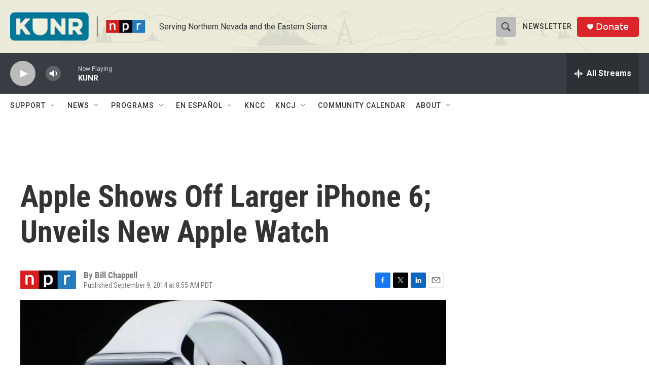

--- FILE ---
content_type: text/html; charset=utf-8
request_url: https://www.google.com/recaptcha/api2/aframe
body_size: 266
content:
<!DOCTYPE HTML><html><head><meta http-equiv="content-type" content="text/html; charset=UTF-8"></head><body><script nonce="OTngIAOgfSzbgHdkuj6faw">/** Anti-fraud and anti-abuse applications only. See google.com/recaptcha */ try{var clients={'sodar':'https://pagead2.googlesyndication.com/pagead/sodar?'};window.addEventListener("message",function(a){try{if(a.source===window.parent){var b=JSON.parse(a.data);var c=clients[b['id']];if(c){var d=document.createElement('img');d.src=c+b['params']+'&rc='+(localStorage.getItem("rc::a")?sessionStorage.getItem("rc::b"):"");window.document.body.appendChild(d);sessionStorage.setItem("rc::e",parseInt(sessionStorage.getItem("rc::e")||0)+1);localStorage.setItem("rc::h",'1768055440277');}}}catch(b){}});window.parent.postMessage("_grecaptcha_ready", "*");}catch(b){}</script></body></html>